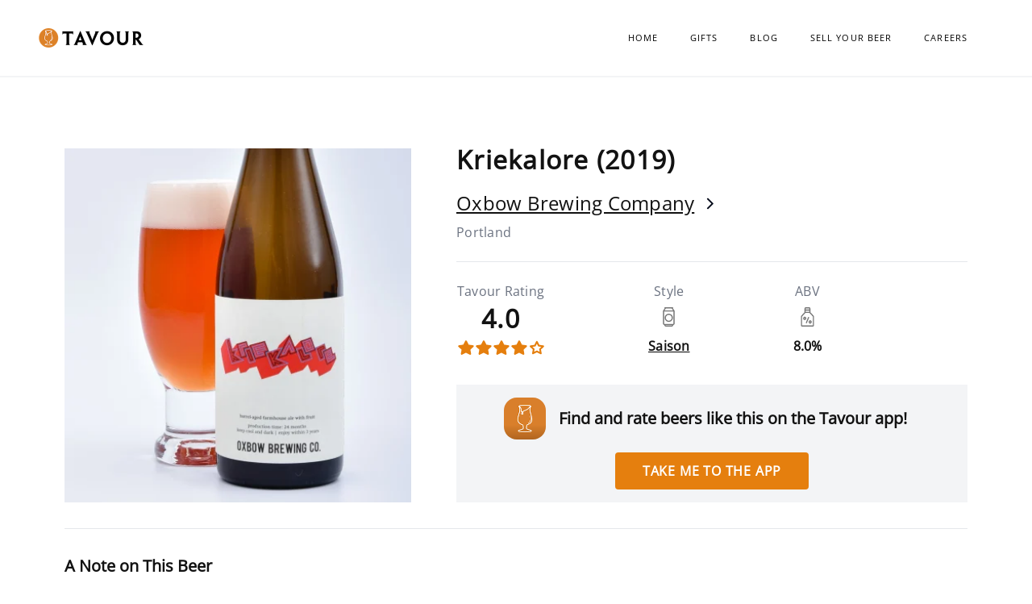

--- FILE ---
content_type: image/svg+xml
request_url: https://www.tavour.com/packs/media/images/abv_icon-f89cee21463c1b6c7a85a28e59f2f89b.svg
body_size: 475
content:
<svg xmlns="http://www.w3.org/2000/svg" width="17" height="24" fill="none" viewBox="0 0 17 24">
    <path fill="#757575" d="M16.424 10.793l-4.29-4.645V1.64C12.133.736 11.397 0 10.492 0H6.508c-.905 0-1.64.736-1.64 1.64v4.478L.575 10.794c-.12.13-.185.3-.185.476v11.09c0 .904.736 1.64 1.64 1.64H14.97c.905 0 1.641-.736 1.641-1.64V11.27c0-.177-.067-.348-.186-.477zM6.274 4.258h4.453v1.446H6.273V4.258zm.234-2.852h3.985c.13 0 .234.105.234.235v1.211H6.273V1.641c0-.13.106-.235.235-.235zm8.696 20.953c0 .13-.105.235-.235.235H2.031c-.129 0-.234-.105-.234-.235V11.543L5.865 7.11h5.243l4.096 4.435v10.814z"/>
    <path fill="#757575" d="M10.188 12.066c-.358-.15-.77.018-.92.376l-2.74 6.529c-.15.358.018.77.376.92.089.037.181.055.272.055.274 0 .535-.162.648-.431l2.74-6.529c.15-.358-.018-.77-.376-.92zM5.11 11.706c-1.056 0-1.915.947-1.915 2.11 0 1.163.859 2.11 1.914 2.11s1.914-.947 1.914-2.11c0-1.163-.859-2.11-1.914-2.11zm0 2.814c-.276 0-.508-.322-.508-.704 0-.382.232-.704.507-.704s.508.322.508.704c0 .381-.233.704-.508.704zM9.932 18.282c0 1.163.858 2.11 1.913 2.11 1.056 0 1.914-.947 1.914-2.11 0-1.164-.858-2.11-1.914-2.11-1.055 0-1.913.946-1.913 2.11zm1.913-.704c.275 0 .508.322.508.704 0 .381-.232.704-.508.704-.275 0-.507-.323-.507-.704 0-.382.232-.704.507-.704z"/>
</svg>


--- FILE ---
content_type: image/svg+xml
request_url: https://www.tavour.com/packs/media/images/star_icon_50-ecd78299d5931dce764e009c4c9e7368.svg
body_size: 370
content:
<svg xmlns="http://www.w3.org/2000/svg" width="14" height="12" fill="none" viewBox="0 0 14 12">
    <path stroke="#E57F0E" stroke-linecap="round" stroke-linejoin="round" stroke-width="1.5" d="M7.205 1.052l1.7 3.292 3.8.531-2.75 2.561.65 3.619-3.4-1.71-3.399 1.71.65-3.619-2.75-2.56 3.8-.532 1.7-3.292z"/>
    <path fill="#E57F0E" stroke="#E57F0E" stroke-linecap="round" stroke-linejoin="round" stroke-width="1.5" d="M3.806 11.055l3.4-1.71V1.053l-1.7 3.292-3.8.531 2.75 2.561-.65 3.619z"/>
</svg>


--- FILE ---
content_type: image/svg+xml
request_url: https://www.tavour.com/packs/media/images/Icon_Instagram-3f92ac3daf6dbdc548f378f37c8271b8.svg
body_size: 811
content:
<svg xmlns="http://www.w3.org/2000/svg" width="14" height="14" fill="none" viewBox="0 0 14 14">
    <path fill="#fff" fill-rule="evenodd" d="M6.725 0C5.005 0 4.79.009 4.114.042 3.439.077 2.98.194 2.576.368c-.416.178-.77.418-1.122.807-.352.389-.57.78-.73 1.24-.158.446-.264.954-.295 1.7C.397 4.86.39 5.097.39 7c0 1.902.008 2.14.038 2.886.031.745.137 1.253.294 1.699.162.46.379.851.73 1.24.353.389.706.63 1.123.808.404.172.864.29 1.538.325.675.035.89.042 2.611.042s1.936-.009 2.611-.042c.675-.035 1.134-.153 1.538-.325.416-.179.77-.42 1.122-.808.352-.389.57-.779.731-1.24.156-.446.263-.954.295-1.7.031-.746.038-.983.038-2.885 0-1.902-.008-2.14-.038-2.886-.032-.745-.139-1.253-.295-1.699-.162-.46-.379-.851-.73-1.24-.353-.39-.705-.63-1.123-.808-.404-.173-.863-.29-1.538-.325C8.661.007 8.446 0 6.726 0zm0 1.26c1.69 0 1.892.01 2.56.041.618.032.953.146 1.176.242.296.127.507.279.73.523.22.245.358.478.472.806.087.246.19.616.218 1.299.03.738.037.96.037 2.829 0 1.869-.008 2.091-.039 2.83-.032.682-.135 1.052-.222 1.298-.118.328-.253.56-.475.806-.22.245-.435.397-.728.523-.222.096-.562.21-1.18.241-.672.033-.87.04-2.565.04-1.695 0-1.893-.008-2.565-.042-.618-.036-.958-.15-1.18-.246-.3-.13-.507-.28-.728-.524-.222-.245-.364-.481-.475-.805-.087-.245-.19-.622-.222-1.304l-.001-.04c-.023-.704-.031-.956-.031-2.786 0-1.828.008-2.082.03-2.793l.002-.042c.032-.683.135-1.059.222-1.304.11-.332.253-.56.475-.805.221-.245.428-.402.728-.524.222-.097.555-.21 1.172-.246h.03c.65-.026.867-.035 2.535-.035l.024.018zM3.472 7c0-1.985 1.456-3.595 3.253-3.595 1.796 0 3.253 1.609 3.253 3.595 0 1.985-1.456 3.595-3.253 3.595-1.796 0-3.253-1.609-3.253-3.595zm3.253 2.333C5.56 9.333 4.614 8.29 4.614 7c0-1.29.945-2.333 2.111-2.333C7.892 4.667 8.837 5.71 8.837 7c0 1.29-.945 2.333-2.112 2.333zm3.382-5.23c.419 0 .76-.375.76-.84 0-.462-.342-.84-.76-.839-.42 0-.76.377-.76.84 0 .463.34.84.76.84z" clip-rule="evenodd"/>
</svg>


--- FILE ---
content_type: image/svg+xml
request_url: https://www.tavour.com/packs/media/images/chevron_right-df8e128a84184505030afd450b0fcaf1.svg
body_size: 89
content:
<svg xmlns="http://www.w3.org/2000/svg" width="24" height="33" fill="none" viewBox="0 0 24 33">
    <path stroke="#090E1D" stroke-linecap="round" stroke-linejoin="round" stroke-width="2" d="M9 23l6-6-6-6"/>
</svg>


--- FILE ---
content_type: image/svg+xml
request_url: https://www.tavour.com/packs/media/images/heart_empty-7c83be96eb216242379b1830e2c8e7c5.svg
body_size: 1015
content:
<?xml version="1.0" encoding="UTF-8" standalone="no"?>
<svg
   xmlns:dc="http://purl.org/dc/elements/1.1/"
   xmlns:cc="http://creativecommons.org/ns#"
   xmlns:rdf="http://www.w3.org/1999/02/22-rdf-syntax-ns#"
   xmlns:svg="http://www.w3.org/2000/svg"
   xmlns="http://www.w3.org/2000/svg"
   xmlns:sodipodi="http://sodipodi.sourceforge.net/DTD/sodipodi-0.dtd"
   xmlns:inkscape="http://www.inkscape.org/namespaces/inkscape"
   viewBox="0 -256 1850 1850"
   id="svg2989"
   version="1.1"
   inkscape:version="0.48.3.1 r9886"
   width="100%"
   height="100%"
   sodipodi:docname="heart_empty_font_awesome.svg">
  <metadata
     id="metadata2999">
    <rdf:RDF>
      <cc:Work
         rdf:about="">
        <dc:format>image/svg+xml</dc:format>
        <dc:type
           rdf:resource="http://purl.org/dc/dcmitype/StillImage" />
      </cc:Work>
    </rdf:RDF>
  </metadata>
  <defs
     id="defs2997" />
  <sodipodi:namedview
     pagecolor="#ffffff"
     bordercolor="#757575"
     borderopacity="1"
     objecttolerance="10"
     gridtolerance="10"
     guidetolerance="10"
     inkscape:pageopacity="0"
     inkscape:pageshadow="2"
     inkscape:window-width="640"
     inkscape:window-height="480"
     id="namedview2995"
     showgrid="false"
     inkscape:zoom="0.13169643"
     inkscape:cx="896"
     inkscape:cy="896"
     inkscape:window-x="0"
     inkscape:window-y="25"
     inkscape:window-maximized="0"
     inkscape:current-layer="svg2989" />
  <g
     transform="matrix(1,0,0,-1,22.779661,1328.2373)"
     id="g2991">
    <path
       d="m 1664,940 q 0,81 -21.5,143 -21.5,62 -55,98.5 -33.5,36.5 -81.5,59.5 -48,23 -94,31 -46,8 -98,8 -52,0 -112,-25.5 -60,-25.5 -110.5,-64 -50.5,-38.5 -86.5,-72 -36,-33.5 -60,-61.5 -18,-22 -49,-22 -31,0 -49,22 -24,28 -60,61.5 -36,33.5 -86.5,72 -50.5,38.5 -110.5,64 -60,25.5 -112,25.5 -52,0 -98,-8 -46,-8 -94,-31 -48,-23 -81.5,-59.5 Q 171,1145 149.5,1083 128,1021 128,940 128,772 315,585 L 896,25 1476,584 q 188,188 188,356 z m 128,0 q 0,-221 -229,-450 L 940,-110 q -18,-18 -44,-18 -26,0 -44,18 L 228,492 q -10,8 -27.5,26 Q 183,536 145,583.5 107,631 77,681 47,731 23.5,802 0,873 0,940 q 0,220 127,344 127,124 351,124 62,0 126.5,-21.5 64.5,-21.5 120,-58 55.5,-36.5 95.5,-68.5 40,-32 76,-68 36,36 76,68 40,32 95.5,68.5 55.5,36.5 120,58 64.5,21.5 126.5,21.5 224,0 351,-124 127,-124 127,-344 z"
       id="path2993"
       inkscape:connector-curvature="0"
       style="fill:#757575" />
  </g>
</svg>


--- FILE ---
content_type: image/svg+xml
request_url: https://www.tavour.com/packs/media/images/can_icon-9327946b21d4ed0262a0c72eb390fe61.svg
body_size: 843
content:
<svg xmlns="http://www.w3.org/2000/svg" width="25" height="24" fill="none" viewBox="0 0 25 24">
    <path fill="#757575" d="M12.501 8.018c-2.792 0-5.063 2.271-5.063 5.063s2.271 5.064 5.063 5.064 5.063-2.272 5.063-5.064c0-2.792-2.271-5.063-5.063-5.063zm0 8.72c-2.017 0-3.657-1.64-3.657-3.657 0-2.016 1.64-3.657 3.657-3.657 2.017 0 3.657 1.64 3.657 3.657 0 2.017-1.64 3.657-3.657 3.657z"/>
    <path fill="#757575" d="M19.662 4.381l-2.009-3.074c.206-.122.345-.347.345-.604 0-.388-.315-.703-.703-.703h-9.59C7.314 0 7 .315 7 .703c0 .257.139.482.345.604L5.337 4.381c-.075.115-.114.248-.114.385v15.247c0 .974.664 1.796 1.564 2.037l.695 1.234c.249.442.718.716 1.225.716h7.585c.507 0 .976-.274 1.225-.716l.695-1.234c.9-.24 1.564-1.063 1.564-2.038V4.766c0-.137-.04-.27-.114-.385zm-10.7-2.975h7.076l1.624 2.486H7.337l1.624-2.486zm7.33 21.188H8.707l-.265-.472h8.115l-.265.472zm2.078-2.582c0 .388-.316.704-.704.704H7.332c-.388 0-.703-.316-.703-.704V5.298H18.37v14.714z"/>
</svg>


--- FILE ---
content_type: image/svg+xml
request_url: https://www.tavour.com/packs/media/images/Icon_Twitter-51daf75ab3d341cbb43d31a10ec24e35.svg
body_size: 567
content:
<svg xmlns="http://www.w3.org/2000/svg" width="15" height="13" fill="none" viewBox="0 0 15 13">
    <path fill="#fff" d="M13.005 3.658c0 4.34-2.988 9.342-8.452 9.342-1.619 0-3.202-.514-4.553-1.475.235.029.471.044.708.046 1.344 0 2.647-.498 3.69-1.41-1.285-.034-2.404-.95-2.777-2.274.184.04.372.059.56.059.265 0 .53-.039.785-.117C1.563 7.5.567 6.157.58 4.613c.413.21.874.35 1.347.37-1.31-.99-1.707-2.887-.92-4.385 1.487 2.04 3.718 3.29 6.123 3.43-.051-.245-.077-.496-.077-.747C7.033 1.492 8.363.023 10.025 0c.825 0 1.612.375 2.167 1.033C12.86.891 13.5.623 14.08.24c-.218.755-.682 1.4-1.308 1.813.59-.076 1.166-.25 1.707-.513-.397.655-.898 1.229-1.482 1.695.006.143.008.286.008.423z"/>
</svg>
